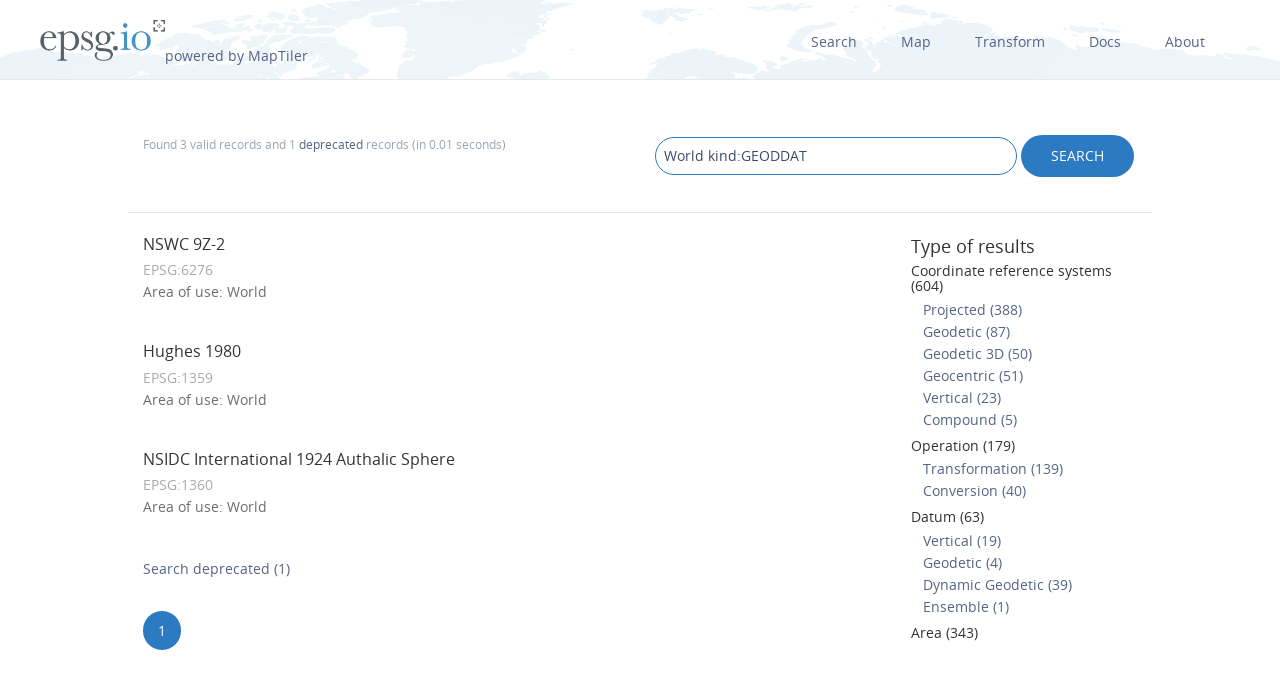

--- FILE ---
content_type: text/html; charset=utf-8
request_url: https://epsg.io/?q=World%20%20kind%3AGEODDAT
body_size: 2712
content:
<!DOCTYPE html>
<html lang="en">
  <head>
    <meta charset="utf-8"/>
    <meta name="viewport" content="width=device-width, initial-scale=1.0">
    <meta name="author" content="Klokan Technologies GmbH (https://www.klokantech.com/)">
    <meta name="keywords" content="epsg, coordinate system, srs, crs, projection">
    <meta name="description" content="EPSG.io: Coordinate systems worldwide (EPSG/ESRI), preview location on a map, get transformation, WKT, OGC GML, Proj.4. https://EPSG.io/ made by @klokantech" />

    <meta property="og:image" content="/static//static/img/logo.png">
    <meta property="og:title" content="
  
    Geodetic datums for &#34;World&#34;
  
">
    <meta property="og:description" content="EPSG.io: Coordinate systems worldwide (EPSG/ESRI), preview location on a map, get transformation, WKT, OGC GML, Proj.4. https://EPSG.io/ made by @klokantech">
    <meta property="og:url" content="https://epsg.io">

    <meta name="twitter:card" content="summary_large_image">
    <meta name="twitter:site" content="@epsg.io">
    <meta name="twitter:creator" content="@klokantech">
    <meta name="twitter:title" content="
  
    Geodetic datums for &#34;World&#34;
  
">
    <meta name="twitter:description" content="EPSG.io: Coordinate systems worldwide (EPSG/ESRI), preview location on a map, get transformation, WKT, OGC GML, Proj.4. https://EPSG.io/ made by @klokantech">
    <meta name="twitter:image:src" content="/static//static/img/logo.png">

    <meta name="theme-color" content="#ffffff">
    <meta name="robots" content="index, follow">

    <link rel="shortcut icon" href="/static/favicon.ico?t=1765967903" />
    <link rel="search" href="/static/opensearch.xml?t=1765967903" title="EPSG.io" type="application/opensearchdescription+xml"/>

    <link href="/static/css/base.min.css?t=1765967903" rel="stylesheet" />
    <script src="/static/js/clipboard.js?t=1765967903"></script>
    <script src="/static/js/index.js?t=1765967903"></script>

    <title>
  
    Geodetic datums for &#34;World&#34;
  
</title>
    
  </head>
  <body>

  
    <div id="navbar-top" class="nav-background">

      <a class="logo" href="/"><img class="padt-2 marx-4 marr-0" src="/static/img/espg-logo.png" alt="EPSG logo"><p class="inline">powered by MapTiler</p></a>
        <div class="nav marx-4">
          <a href="/?q=">Search</a>
          <a href="/map" title="">Map</a>
          <a href="/transform" title="">Transform</a>
          <a href="/docs" title="">Docs</a>
          <a href="/about" title="">About</a>
        </div>
        <div class="nav-mobile">
          <div id="nav-mobile-btn">L</div>
          <div id="nav-mobile-nav">
            <a href="/?q=">Search</a>
            <a href="/map" title="">Map</a>
            <a href="/transform" title="">Transform</a>
            <a href="/docs" title="">Docs</a>
            <a href="/about" title="">About</a>
          </div>
        </div>
    </div>
    <div class="row padb-8"></div>
  

  

<div class="row">
  <div class="container borderbottom-gray-light padt-4 padb-2">
    <div class="col6">
      <p class="small mart-0">
        
          Found 3 valid records
          
            and 1  <a href="/?q=World%20kind%3AGEODDAT%20%20deprecated%3A1">deprecated</a> records
          
          (in 0.01 seconds)
        
      </p>
    </div>
    <div class="col6 center-mobile">
      <form action="/" method="get">
        <input class="width-75 width-mobile mar-mobile" type="search" name="q" value="World kind:GEODDAT" class="result">
        <input class="btn uppercase pady-1" type="submit" name="" value="search" />
      </form>
    </div>
  </div>
</div>

<div class="row">
  <div class="container">
    <div class="col9">
      <div id="results-container">
        <ul class="results">
          
            
              <li>
                <h4>
                  <a href="/6276-datum" title="">NSWC 9Z-2
                  
                    
                  
                  </a>
                </h4>
                <p class="mart-0">
                  <span class="gray">
                  EPSG:6276

                  
                  </span>
                  <br>
                  
                    
                      Area of use: World
                    
                  
                  <br>

                  
                </p>

              </li>
            
              <li>
                <h4>
                  <a href="/1359-datum" title="">Hughes 1980
                  
                    
                  
                  </a>
                </h4>
                <p class="mart-0">
                  <span class="gray">
                  EPSG:1359

                  
                  </span>
                  <br>
                  
                    
                      Area of use: World
                    
                  
                  <br>

                  
                </p>

              </li>
            
              <li>
                <h4>
                  <a href="/1360-datum" title="">NSIDC International 1924 Authalic Sphere
                  
                    
                  
                  </a>
                </h4>
                <p class="mart-0">
                  <span class="gray">
                  EPSG:1360

                  
                  </span>
                  <br>
                  
                    
                      Area of use: World
                    
                  
                  <br>

                  
                </p>

              </li>
            
          

          
            <li><a href="/?q=World%20kind%3AGEODDAT%20%20deprecated%3A1">Search deprecated (1)</a></li>
          
        </ul>

        <ul class="paginator">
          

          
            
              <li><span>1</span></li>
            
          

          
        </ul>
      </div>

      

    </div>
    <div class="col3">

      <div id="side-container">
        
          <h3>Type of results</h3>
          <ul class="alt-search">
            
            
              
                
                  
                    <li><h5><a class="colored" href="/?q=World%20%20kind%3ACRS">Coordinate reference systems (604)</a></h4> </li>
                    
                  
                
              
            
              
                
                  
                    <li> <span>  </span> <a href="/?q=World%20%20kind%3APROJCRS">Projected (388)</a></li>
                  
                
              
            
              
                
                  
                    <li> <span>  </span> <a href="/?q=World%20%20kind%3AGEOGCRS">Geodetic (87)</a></li>
                  
                
              
            
              
                
                  
                    <li> <span>  </span> <a href="/?q=World%20%20kind%3AGEOG3DCRS">Geodetic 3D (50)</a></li>
                  
                
              
            
              
                
                  
                    <li> <span>  </span> <a href="/?q=World%20%20kind%3AGCENCRS">Geocentric (51)</a></li>
                  
                
              
            
              
                
                  
                    <li> <span>  </span> <a href="/?q=World%20%20kind%3AVERTCRS">Vertical (23)</a></li>
                  
                
              
            
              
            
              
                
                  
                    <li> <span>  </span> <a href="/?q=World%20%20kind%3ACOMPOUNDCRS">Compound (5)</a></li>
                  
                
              
            
              
            
              
                
                  
                    <li><h5><a class="colored" href="/?q=World%20%20kind%3ACOORDOP">Operation (179)</a></h4> </li>
                    
                  
                
              
            
              
                
                  
                    <li> <span>  </span> <a href="/?q=World%20%20kind%3ACOPTRANS">Transformation (139)</a></li>
                  
                
              
            
              
            
              
            
              
                
                  
                    <li> <span>  </span> <a href="/?q=World%20%20kind%3ACOPCON">Conversion (40)</a></li>
                  
                
              
            
              
                
                  
                    <li><h5><a class="colored" href="/?q=World%20%20kind%3ADATUM">Datum (63)</a></h4> </li>
                    
                  
                
              
            
              
                
                  
                    <li> <span>  </span> <a href="/?q=World%20%20kind%3AVERTDAT">Vertical (19)</a></li>
                  
                
              
            
              
            
              
                
                  
                    <li> <span>  </span> <a href="/?q=World%20%20kind%3AGEODDAT">Geodetic (4)</a></li>
                  
                
              
            
              
                
                  
                    <li> <span>  </span> <a href="/?q=World%20%20kind%3ADYNGEODDAT">Dynamic Geodetic (39)</a></li>
                  
                
              
            
              
                
                  
                    <li> <span>  </span> <a href="/?q=World%20%20kind%3AENSEMDAT">Ensemble (1)</a></li>
                  
                
              
            
              
            
              
            
              
            
              
            
              
            
              
            
              
            
              
            
              
            
              
            
              
            
              
                
                  
                    <li><h5><a class="colored" href="/?q=World%20%20kind%3AAREA">Area (343)</a></h4> </li>
                    
                  
                
              
            
              
            
              
            
              
            
              
            
              
            
          </ul>
        
      </div>

    </div>
  </div>
</div>





  
  <div class="container center">
    <script async src="//pagead2.googlesyndication.com/pagead/js/adsbygoogle.js"></script>
    <!-- EPSG.io -->
    <ins class="adsbygoogle"
          style="display:inline-block;width:728px;height:90px"
          data-ad-client="ca-pub-0328423815528922"
          data-ad-slot="6564733120"></ins>
    <script>
    (adsbygoogle = window.adsbygoogle || []).push({});
    </script>
  </div>
  

  
  <div id="footer">
  

    <div class="row center-mobile">
      <div class="container bordertop-gray-light">
        <div class="col2 padt-2">
          <a href="https://www.maptiler.com/" title=""><img class="footer-logo" src="/static/img/maptiler-logo.png" alt="" /></a>
        </div>
          <div class="col8 pad-mobile">
          <p class="mar-mobile">Find a coordinate system and get position on a map. Powered by EPSG database 12.029</p>
        </div>
        <div class="col2 pad-mobile">
          <p id="copyright">Copyright &copy; 2025</p>
        </div>
      </div>
    </div>

  </div>

  <script>
    (function(i,s,o,g,r,a,m){i['GoogleAnalyticsObject']=r;i[r]=i[r]||function(){
    (i[r].q=i[r].q||[]).push(arguments)},i[r].l=1*new Date();a=s.createElement(o),
    m=s.getElementsByTagName(o)[0];a.async=1;a.src=g;m.parentNode.insertBefore(a,m)
    })(window,document,'script','//www.google-analytics.com/analytics.js','__gaTracker');

    __gaTracker('create', 'UA-47718358-1', 'epsg.io');
    __gaTracker('send', 'pageview');

    /* XXX: Navbar-top */
    var navMobileBtn = document.querySelector('#nav-mobile-btn');
    if (navMobileBtn) {
      navMobileBtn.onclick = function() {
        var navMobileNav = document.getElementById('nav-mobile-nav');
        var navMobileBtn = document.getElementById('nav-mobile-btn');
        if (navMobileNav.className === 'active') {
          navMobileNav.className = '';
          navMobileBtn.className = '';
        } else {
          navMobileNav.className = 'active';
          navMobileBtn.className = 'active';
        }
      };
    }
  </script>

  <script defer src="https://static.cloudflareinsights.com/beacon.min.js/vcd15cbe7772f49c399c6a5babf22c1241717689176015" integrity="sha512-ZpsOmlRQV6y907TI0dKBHq9Md29nnaEIPlkf84rnaERnq6zvWvPUqr2ft8M1aS28oN72PdrCzSjY4U6VaAw1EQ==" data-cf-beacon='{"version":"2024.11.0","token":"d533e317602c4124bcae73156a6a02b6","r":1,"server_timing":{"name":{"cfCacheStatus":true,"cfEdge":true,"cfExtPri":true,"cfL4":true,"cfOrigin":true,"cfSpeedBrain":true},"location_startswith":null}}' crossorigin="anonymous"></script>
</body>
</html>

--- FILE ---
content_type: text/html; charset=utf-8
request_url: https://www.google.com/recaptcha/api2/aframe
body_size: 264
content:
<!DOCTYPE HTML><html><head><meta http-equiv="content-type" content="text/html; charset=UTF-8"></head><body><script nonce="FQ7h4qegPr5OhwanomTn4w">/** Anti-fraud and anti-abuse applications only. See google.com/recaptcha */ try{var clients={'sodar':'https://pagead2.googlesyndication.com/pagead/sodar?'};window.addEventListener("message",function(a){try{if(a.source===window.parent){var b=JSON.parse(a.data);var c=clients[b['id']];if(c){var d=document.createElement('img');d.src=c+b['params']+'&rc='+(localStorage.getItem("rc::a")?sessionStorage.getItem("rc::b"):"");window.document.body.appendChild(d);sessionStorage.setItem("rc::e",parseInt(sessionStorage.getItem("rc::e")||0)+1);localStorage.setItem("rc::h",'1769167547204');}}}catch(b){}});window.parent.postMessage("_grecaptcha_ready", "*");}catch(b){}</script></body></html>